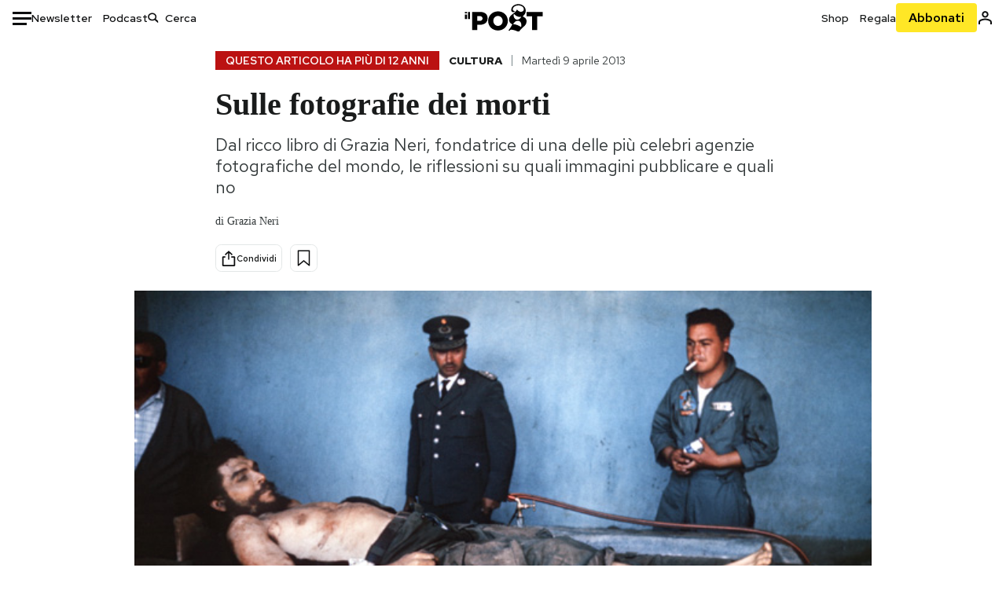

--- FILE ---
content_type: text/html; charset=utf-8
request_url: https://www.google.com/recaptcha/api2/aframe
body_size: 181
content:
<!DOCTYPE HTML><html><head><meta http-equiv="content-type" content="text/html; charset=UTF-8"></head><body><script nonce="aeO84b5JoEmgZ0qJwaAADw">/** Anti-fraud and anti-abuse applications only. See google.com/recaptcha */ try{var clients={'sodar':'https://pagead2.googlesyndication.com/pagead/sodar?'};window.addEventListener("message",function(a){try{if(a.source===window.parent){var b=JSON.parse(a.data);var c=clients[b['id']];if(c){var d=document.createElement('img');d.src=c+b['params']+'&rc='+(localStorage.getItem("rc::a")?sessionStorage.getItem("rc::b"):"");window.document.body.appendChild(d);sessionStorage.setItem("rc::e",parseInt(sessionStorage.getItem("rc::e")||0)+1);localStorage.setItem("rc::h",'1768696647844');}}}catch(b){}});window.parent.postMessage("_grecaptcha_ready", "*");}catch(b){}</script></body></html>